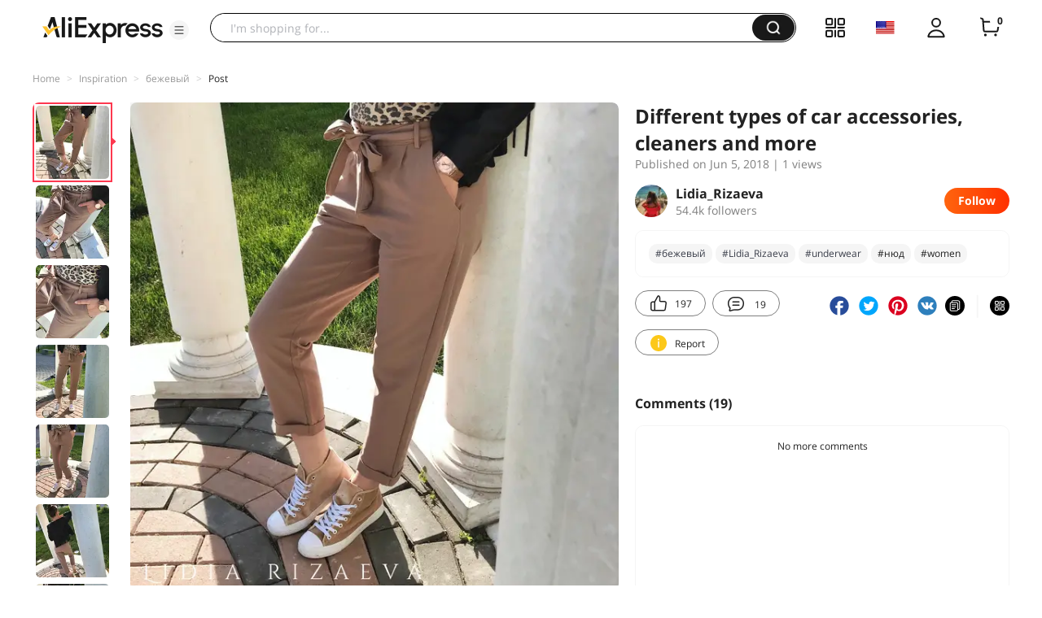

--- FILE ---
content_type: application/javascript
request_url: https://aplus.aliexpress.com/eg.js?t=1769060554227
body_size: 75
content:
window.goldlog=(window.goldlog||{});goldlog.Etag="zKb4IZpyHhQCARLesFHrtw1f";goldlog.stag=2;

--- FILE ---
content_type: application/javascript
request_url: https://aplus.aliexpress.com/eg.js?t=1769060556729
body_size: -99
content:
window.goldlog=(window.goldlog||{});goldlog.Etag="zKb4IZpyHhQCARLesFHrtw1f";goldlog.stag=1;